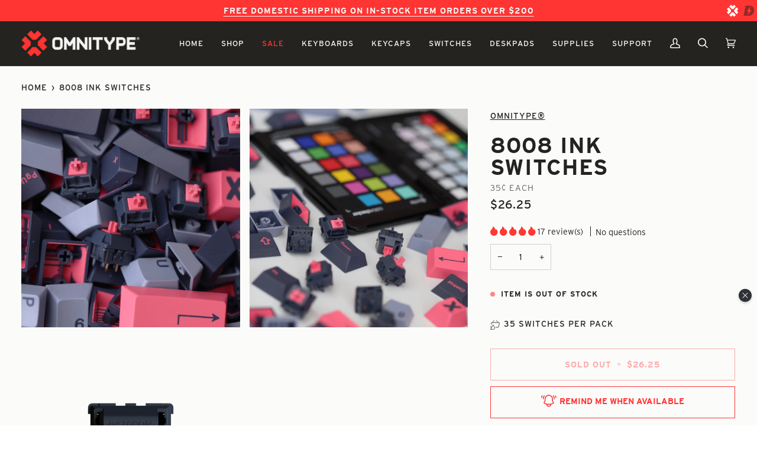

--- FILE ---
content_type: text/css
request_url: https://s3-us-west-2.amazonaws.com/da-restock/da-restock-dixie-mech.myshopify.com.css
body_size: 5454
content:
div#dd-restock-notification-container .da-restock-notification .da-restock-notification-form,div#dd-restock-notification-container .da-restock-notification form{background-color:#efefef}div#dd-restock-notification-container .da-restock-notification p{color:#999}div#dd-restock-notification-container .da-restock-notification form button,div#dd-restock-notification-container .da-restock-notification-button{background-color:#666;color:#fff}div#dd-restock-notification-container #dd-restock-notification-msg{background-color:#faa;color:#aa3939;border:0}.da-restock-image form{background-color:#000;opacity:1}.da-restock-collection-img-new-wrapper p,.da-restock-image p{color:#fff}.da-restock-collection-img-new-wrapper form input,.da-restock-collection-img-v3-wrapper input,.da-restock-collection-img-v4-wrapper input,.da-restock-image form input{color:#fff;background-color:#000}.da-restock-collection-img-new-wrapper form input::placeholder,.da-restock-collection-img-v3-wrapper input::placeholder,.da-restock-collection-img-v4-wrapper input::placeholder,.da-restock-image form input::placeholder{color:#fff}.da-restock-collection-img-new-wrapper form button,.da-restock-collection-img-v3-wrapper button,.da-restock-collection-img-v4-wrapper button,.da-restock-image form button{background-color:#ccc;color:#333}img.da-restock-collection-img,img.da-restock-collection-img-new,img.da-restock-collection-img-v3,img.da-restock-collection-img-v4{opacity:.3}.da-restock-collection-img-new-wrapper form{background-color:#000;opacity:1}.da-restock-collection-img-v3-wrapper .da-restock-form,.da-restock-collection-img-v4-wrapper .da-restock-form{opacity:1;background-color:#000;color:#fff}.da-restock-alerts-clickToOpenButton{background:0 0!important;border:1px solid #ff3533!important;color:#ff3533!important;text-transform:uppercase!important;font-weight:700!important;padding:13px 25px!important;height:54px!important}.da-restock-alerts-clickToOpenButton:hover{background-color:#faf2f0!important}.da-restock-alerts-form-overlay{box-shadow:none!important;padding-bottom:48px;max-width:650px}.da-restock-alerts-clickToOpenButton::before,.da-restock-alerts-form-overlay-heading::before{content:'\00a0 ';background-image:url(https://cdn.shopify.com/s/files/1/0054/0878/4458/t/41/assets/alert-bright.svg?v=1693255135);background-size:contain;background-repeat:no-repeat;margin-right:1px}.da-restock-alerts-clickToOpenButton::before{width:26px;height:26px;display:inline-block}.da-restock-alerts-form-overlay-heading{color:#ff5d5c!important;text-transform:uppercase!important;font-weight:700!important;font-size:30px!important}.da-restock-alerts-form input{color:#000!important}.da-restock-alerts-form-overlay-heading::before{display:none!important;width:36px;height:36px;background-position:center bottom}.da-restock-alerts-form p{text-align:left!important;margin:10px 0 20px;font-size:17px!important}.da-restock-alerts-form-button{background:0 0!important;border:1px solid #ff3533!important;color:#ff3533!important;font-weight:700!important;text-transform:uppercase!important;padding:7px 21px!important;line-height:26px!important}.da-restock-alerts-container-v1 .da-restock-alerts-checkbox-group input[type=checkbox]:after{content:none!important}.da-restock-alerts-container-v1 .da-restock-alerts-checkbox-group input[type=checkbox]:checked{background-color:#fff!important}.da-restock-alerts-container-v1 .da-restock-alerts-checkbox-group input[type=checkbox]{-webkit-appearance:none;appearance:none;background-color:#fff;font:inherit;color:#999;width:1.15em;height:1.15em;border:.15em solid #999;transform:translateY(-.075em);display:grid;place-content:center;float:left;margin:0 5px 0 0;border-radius:0!important}.da-restock-alerts-container-v1 .da-restock-alerts-checkbox-group input[type=checkbox]::before{content:"";width:.65em;height:.65em;transform:scale(0);transition:120ms transform ease-in-out;box-shadow:inset 1em 1em #999}.da-restock-alerts-container-v1 .da-restock-alerts-checkbox-group input[type=checkbox]:checked::before{transform:scale(1);transform-origin:bottom left;clip-path:polygon(14% 44%,0 65%,50% 100%,100% 16%,80% 0,43% 62%)}.da-restock-alerts-checkbox-group span{float:left}div.da-restock-alerts-container-v1 .da-restock-alerts-msg-error-v1,div.da-restock-alerts-container-v1 .da-restock-alerts-msg-success-v1{width:100%;border:1px solid #53ddc7;line-height:26px;background:0 0;font-weight:700;text-transform:uppercase;color:#53ddc7;background-color:#fff!important;text-align:center}input[type=text]{border:1px solid #7c7b79;border-radius:0;margin-bottom:20px}.da-restock-alerts-form-overlay-close-button{position:relative;height:0;width:0;color:#fff}.da-restock-alerts-form-overlay-close-button::after{position:absolute;content:'';background:url(https://cdn.shopify.com/s/files/1/0054/0878/4458/files/Group_7.svg?v=1702368766);background-size:cover;width:20px;height:20px;display:block;top:0;right:0;background-color:#fff}.da-restock-alerts-form-overlay-close-button::hover::after{color:#333;fill:#333}.da-restock-alerts-form-overlay-close{margin:0!important}@media (max-width:882px){.da-restock-alerts-container-v1 .da-restock-alerts-checkbox-group input[type=checkbox]{transform:translateY(3px)!important}.da-restock-alerts-checkbox-group label{display:flex;align-items:flex-start;justify-content:flex-start}}.da-restock-alerts-form-overlay-close-button:focus,.da-restock-alerts-form-overlay-close-button:hover{color:#fff!important}

--- FILE ---
content_type: image/svg+xml
request_url: https://cdn.shopify.com/s/files/1/0054/0878/4458/t/41/assets/alert-bright.svg?v=1693255135
body_size: 427
content:
<svg width="52" height="41" viewBox="0 0 52 41" fill="none" xmlns="http://www.w3.org/2000/svg">
<path d="M49.6467 2.56497C49.2699 1.78708 48.3323 1.46412 47.5579 1.84091C46.7817 2.2177 46.457 3.15359 46.8338 3.92974C47.6725 5.65914 48.2819 7.48405 48.6431 9.35757C48.7872 10.1059 49.4418 10.6251 50.1763 10.6251C50.2753 10.6251 50.3742 10.6164 50.4732 10.5956C51.3205 10.4324 51.8762 9.61281 51.7112 8.76547C51.3014 6.62455 50.6069 4.5392 49.6467 2.56497Z" fill="#FF3533"/>
<path d="M4.18187 1.84064C3.40919 1.46559 2.47156 1.78681 2.09478 2.5647C1.13631 4.53893 0.440035 6.62428 0.0285197 8.7652C-0.134697 9.61254 0.419199 10.4321 1.26654 10.5953C1.36725 10.6144 1.46622 10.6248 1.56345 10.6248C2.29793 10.6248 2.95253 10.1057 3.09665 9.3573C3.45781 7.48378 4.06727 5.65887 4.90593 3.92947C5.28271 3.15332 4.95975 2.21916 4.18187 1.84064Z" fill="#FF3533"/>
<path d="M40.153 1.97264C39.4498 2.47271 39.2849 3.44854 39.7832 4.15176C41.806 6.99764 42.8739 10.3696 42.8739 13.8979C42.8739 14.7609 43.5736 15.4606 44.4366 15.4606C45.2996 15.4606 45.9993 14.7609 45.9993 13.8979C45.9993 9.71503 44.7318 5.71968 42.3321 2.34248C41.8321 1.63753 40.8563 1.47257 40.153 1.97264Z" fill="#FF3533"/>
<path d="M11.9587 4.15178C12.457 3.44856 12.292 2.47273 11.5888 1.97266C10.8839 1.47086 9.90977 1.63755 9.4097 2.34251C7.0118 5.71971 5.74253 9.71679 5.74253 13.8979C5.74253 14.7609 6.44228 15.4606 7.30524 15.4606C8.16821 15.4606 8.86796 14.7609 8.86796 13.8979C8.86796 10.3697 9.93581 6.99766 11.9587 4.15178Z" fill="#FF3533"/>
<path d="M41.4637 23.05C40.3524 21.4821 39.7655 19.6364 39.7655 17.7142V13.8943C39.7655 6.23176 33.532 0 25.8712 0C18.2105 0 11.977 6.2335 11.977 13.8943V17.7142C11.977 19.6364 11.3901 21.4804 10.2771 23.0518L9.11373 24.6944C8.46954 25.6042 8.25597 26.7467 8.53205 27.825C8.80466 28.8963 9.52872 29.7906 10.5184 30.2767C12.2704 31.138 14.6023 32.0808 17.3788 32.7858C17.6462 37.1145 21.3324 40.5663 25.8712 40.5663C30.4101 40.5663 34.0963 37.1145 34.3637 32.7858C37.1402 32.0808 39.4721 31.1397 41.2223 30.2767C42.2138 29.7906 42.9378 28.8963 43.2104 27.825C43.4848 26.7467 43.2729 25.606 42.6288 24.6961L41.4637 23.05ZM25.8712 37.4392C23.2997 37.4392 21.1501 35.7254 20.5979 33.4404C22.2457 33.6973 24.0012 33.8623 25.8712 33.8623C27.7413 33.8623 29.495 33.6973 31.1445 33.4404C30.5924 35.7254 28.4428 37.4392 25.8712 37.4392ZM40.1822 27.0541C40.1545 27.1617 40.0746 27.3579 39.8454 27.4708C36.8189 28.9606 31.938 30.7351 25.8712 30.7351C19.8044 30.7351 14.9236 28.9623 11.8971 27.4725C11.6679 27.3597 11.588 27.1617 11.562 27.0558C11.5325 26.9447 11.5082 26.7242 11.6662 26.5019L12.8295 24.8593C14.3158 22.7583 15.1024 20.2893 15.1024 17.716V13.896C15.1024 7.95769 19.9347 3.12543 25.873 3.12543C31.8113 3.12543 36.6436 7.95769 36.6436 13.896V17.716C36.6436 20.2893 37.4301 22.7583 38.9164 24.8576L40.0815 26.5036C40.2343 26.7224 40.21 26.9429 40.1822 27.0541Z" fill="#FF3533"/>
</svg>


--- FILE ---
content_type: image/svg+xml
request_url: https://omnitype.com/cdn/shop/files/icon-switchstemOL.svg?v=1739646780
body_size: -191
content:
<svg xml:space="preserve" viewBox="0 0 25 25" height="25px" width="25px" y="0px" x="0px" xmlns:xlink="http://www.w3.org/1999/xlink" xmlns="http://www.w3.org/2000/svg" id="Layer_1" version="1.1">
<path d="M22.5,9.111h-1.69V8.179c0-0.23-0.188-0.417-0.417-0.417h-3.55V0.417c0-0.23-0.186-0.417-0.416-0.417H8.573
	c-0.23,0-0.416,0.187-0.416,0.417v7.346H4.609c-0.23,0-0.417,0.186-0.417,0.417v0.933H2.5c-0.23,0-0.417,0.187-0.417,0.417v10.239
	c0,0.23,0.187,0.418,0.417,0.418h2.109h2.107c0.229,0,0.417-0.188,0.417-0.418v-5.168h3.242v7.588c0,0.014,0.006,0.023,0.008,0.037
	c0,0.012-0.004,0.021-0.002,0.033l0.408,2.396c0.034,0.2,0.208,0.347,0.411,0.347H13.8c0.203,0,0.377-0.146,0.41-0.347l0.408-2.396
	c0.002-0.012-0.002-0.021-0.002-0.032c0.002-0.013,0.008-0.024,0.008-0.038v-7.588h3.243v5.168c0,0.23,0.187,0.418,0.417,0.418
	h2.108H22.5c0.229,0,0.417-0.188,0.417-0.418V9.528C22.917,9.298,22.729,9.111,22.5,9.111z M22.083,9.945v1.21H20.81v-1.21H22.083z
	 M16.011,7.762h-2.053V0.833h2.053V7.762z M11.877,2.302h1.248v1.579h-1.248V2.302z M13.125,1.469h-1.248V0.833h1.248V1.469z
	 M11.877,4.714h1.248v3.048h-1.248V4.714z M8.99,0.833h2.053v6.929H8.99V0.833z M4.192,9.945v1.21H2.917v-1.21H4.192z M2.917,11.988
	h1.275v7.362H2.917V11.988z M13.448,24.167h-1.896l-0.267-1.563h2.428L13.448,24.167z M13.791,21.771h-2.582v-7.172h2.582V21.771z
	 M18.284,13.766h-4.076h-3.415H6.717c-0.229,0-0.417,0.187-0.417,0.417v5.168H5.025V9.528V8.595h3.548h7.854h3.549v0.933v9.823H18.7
	v-5.168C18.7,13.952,18.514,13.766,18.284,13.766z M20.81,19.351v-7.362h1.273v7.362H20.81z"></path>
</svg>


--- FILE ---
content_type: image/svg+xml
request_url: https://omnitype.com/cdn/shop/files/icon-switchstemarrowOL.svg?v=1739646966
body_size: -606
content:
<svg viewBox="0 0 25 25" version="1.1" xmlns:xlink="http://www.w3.org/1999/xlink" xmlns="http://www.w3.org/2000/svg" id="Layer_1">
  
  <path d="M24.1,4.5l-1.7,1.7V0h-.8v6.2l-1.7-1.7-.6.6,2.4,2.4c0,0,.2.1.3.1s.2,0,.3-.1l2.4-2.4-.6-.6Z"></path>
  <path d="M22.5,9.1h-1.7v-.9c0-.2-.2-.4-.4-.4h-3.5V.4c0-.2-.2-.4-.4-.4h-7.9c-.2,0-.4.2-.4.4v7.3h-3.5c-.2,0-.4.2-.4.4v.9h-1.7c-.2,0-.4.2-.4.4v10.2c0,.2.2.4.4.4h4.2c.2,0,.4-.2.4-.4v-5.2h3.2v7.6s0,0,0,0c0,0,0,0,0,0l.4,2.4c0,.2.2.3.4.3h2.6c.2,0,.4-.1.4-.3l.4-2.4s0,0,0,0c0,0,0,0,0,0v-7.6h3.2v5.2c0,.2.2.4.4.4h4.2c.2,0,.4-.2.4-.4v-10.2c0-.2-.2-.4-.4-.4ZM22.1,9.9v1.2h-1.3v-1.2h1.3ZM16,7.8h-2.1V.8h2.1s0,6.9,0,6.9ZM11.9,2.3h1.2v1.6h-1.2v-1.6ZM13.1,1.5h-1.2v-.6h1.2v.6h0ZM11.9,4.7h1.2v3h-1.2v-3ZM9,.8h2.1v6.9h-2.1V.8ZM4.2,9.9v1.2h-1.3v-1.2h1.3ZM2.9,12h1.3v7.4h-1.3v-7.4ZM13.4,24.2h-1.9l-.3-1.6h2.4l-.3,1.6ZM13.8,21.8h-2.6v-7.2h2.6v7.2h0ZM18.3,13.8H6.7c-.2,0-.4.2-.4.4v5.2h-1.3v-10.8h15v10.8h-1.3v-5.2c0-.2-.2-.4-.4-.4ZM20.8,19.4v-7.4h1.3v7.4h-1.3Z"></path>
</svg>

--- FILE ---
content_type: image/svg+xml
request_url: https://omnitype.com/cdn/shop/files/icon-switchtypeOL.svg?v=1739646780
body_size: -670
content:
<svg xml:space="preserve" viewBox="0 0 25 25" height="25px" width="25px" y="0px" x="0px" xmlns:xlink="http://www.w3.org/1999/xlink" xmlns="http://www.w3.org/2000/svg" id="Layer_1" version="1.1">
<g>
	<rect height="0.833" width="25" y="7.083"></rect>
	<path d="M15.295,10.955c-0.643-0.643-1.373-1.372-2.795-1.372s-2.151,0.729-2.794,1.372C9.1,11.561,8.577,12.083,7.5,12.083H0
		v0.833h7.5c1.422,0,2.151-0.729,2.794-1.372c0.605-0.605,1.128-1.128,2.205-1.128c1.079,0,1.6,0.522,2.206,1.128
		c0.643,0.644,1.373,1.372,2.795,1.372H25v-0.833h-7.5C16.422,12.083,15.9,11.561,15.295,10.955z"></path>
	<path d="M15.938,15c0-0.23-0.186-0.417-0.416-0.417H9.479c-0.23,0-0.417,0.187-0.417,0.417v2.083H0v0.834h9.479
		c0.23,0,0.417-0.187,0.417-0.417v-2.083h5.208V17.5c0,0.23,0.188,0.417,0.418,0.417H25v-0.834h-9.063V15z"></path>
</g>
</svg>


--- FILE ---
content_type: image/svg+xml
request_url: https://omnitype.com/cdn/shop/files/icon-dropOL.svg?v=1739646780
body_size: -560
content:
<svg xml:space="preserve" viewBox="0 0 25 25" height="25px" width="25px" y="0px" x="0px" xmlns:xlink="http://www.w3.org/1999/xlink" xmlns="http://www.w3.org/2000/svg" id="Layer_1" version="1.1">
<g>
	<path d="M12.825,0.148c-0.157-0.198-0.493-0.198-0.651,0c-0.355,0.445-8.707,10.969-8.707,15.819C3.467,20.948,7.519,25,12.5,25
		s9.033-4.052,9.033-9.032C21.533,11.117,13.182,0.594,12.825,0.148z M12.5,24.166c-4.521,0-8.199-3.678-8.199-8.198
		c0-4.044,6.637-12.863,8.199-14.882c1.563,2.019,8.199,10.837,8.199,14.882C20.699,20.488,17.021,24.166,12.5,24.166z"></path>
	<path d="M9.141,15.479H8.308c0,2.527,2.056,4.583,4.583,4.583v-0.834C10.823,19.228,9.141,17.546,9.141,15.479z"></path>
</g>
</svg>


--- FILE ---
content_type: image/svg+xml
request_url: https://omnitype.com/cdn/shop/t/81/assets/dyna_D_icon.svg?v=1628875618269931981763958303
body_size: -348
content:
<?xml version="1.0" encoding="UTF-8"?>
<svg id="Layer_1" xmlns="http://www.w3.org/2000/svg" version="1.1" viewBox="0 0 34.6033 34.6">
  <!-- Generator: Adobe Illustrator 30.0.0, SVG Export Plug-In . SVG Version: 2.1.1 Build 123)  -->
  <path d="M19.5268,2.7147H7.9343L2.3016,31.8853h14.0005c10.0407,0,15.9996-6.7724,15.9996-16.6452,0-7.8739-5.1424-12.5254-12.775-12.5254ZM25.2328,15.6439l-10.9422,13.8483c-.1372.1736-.4152.047-.3743-.1704l1.9062-10.1175-4.8077.0946c-.1789.0034-.2812-.2026-.1703-.3429l10.9422-13.8483c.1372-.1736.4152-.047.3743.1704l-1.9062,10.1175,4.8077-.0946c.1789-.0036.2812.2026.1703.3429Z" fill="#231f20"/>
</svg>

--- FILE ---
content_type: image/svg+xml
request_url: https://omnitype.com/cdn/shop/files/icon-waveformOL.svg?v=1739646780
body_size: -625
content:
<svg xml:space="preserve" viewBox="0 0 25 25" height="25px" width="25px" y="0px" x="0px" xmlns:xlink="http://www.w3.org/1999/xlink" xmlns="http://www.w3.org/2000/svg" id="Layer_1" version="1.1">
<g>
	<rect height="4.311" width="0.833" y="10.345"></rect>
	<rect height="25" width="0.833" x="6.042"></rect>
	<rect height="14.655" width="0.833" y="5.172" x="3.021"></rect>
	<rect height="14.655" width="0.833" y="5.172" x="9.063"></rect>
	<rect height="4.311" width="0.833" y="10.345" x="12.083"></rect>
	<rect height="19.827" width="0.834" y="2.586" x="18.125"></rect>
	<rect height="9.483" width="0.834" y="7.758" x="15.104"></rect>
	<rect height="9.483" width="0.832" y="7.758" x="21.146"></rect>
	<rect height="4.311" width="0.834" y="10.345" x="24.166"></rect>
</g>
</svg>


--- FILE ---
content_type: image/svg+xml
request_url: https://omnitype.com/cdn/shop/files/icon-switchspringOL.svg?v=1739646780
body_size: -330
content:
<svg xml:space="preserve" viewBox="0 0 25 25" height="25px" width="25px" y="0px" x="0px" xmlns:xlink="http://www.w3.org/1999/xlink" xmlns="http://www.w3.org/2000/svg" id="Layer_1" version="1.1">
<path d="M17.891,1.25V0.417c0-0.23-0.188-0.417-0.416-0.417H7.526C7.296,0,7.11,0.187,7.11,0.417V1.25
	c0,0.23,0.186,0.417,0.417,0.417h1.206C7.76,1.954,7.11,2.338,7.11,2.857c0,0.829,1.654,1.318,3.646,1.607
	C8.764,4.754,7.11,5.243,7.11,6.072s1.654,1.318,3.646,1.606C8.764,7.968,7.11,8.457,7.11,9.286s1.654,1.318,3.646,1.607
	C8.764,11.182,7.11,11.671,7.11,12.5c0,0.83,1.654,1.318,3.646,1.607c-1.992,0.289-3.646,0.777-3.646,1.607
	c0,0.829,1.654,1.318,3.646,1.607C8.764,17.611,7.11,18.1,7.11,18.928c0,0.83,1.654,1.318,3.646,1.607
	c-1.992,0.289-3.646,0.778-3.646,1.607c0,0.52,0.65,0.904,1.622,1.191H7.526c-0.23,0-0.417,0.186-0.417,0.416v0.834
	C7.11,24.814,7.296,25,7.526,25h9.948c0.229,0,0.416-0.186,0.416-0.416V23.75c0-0.23-0.188-0.416-0.416-0.416
	c-5.441,0-8.962-0.686-9.496-1.191c0.534-0.506,4.055-1.19,9.496-1.19c0.229,0,0.416-0.187,0.416-0.417s-0.188-0.416-0.416-0.416
	c-5.441,0-8.962-0.685-9.496-1.191c0.534-0.506,4.055-1.189,9.496-1.189c0.229,0,0.416-0.186,0.416-0.416s-0.188-0.417-0.416-0.417
	c-5.44,0-8.961-0.685-9.496-1.19c0.534-0.506,4.054-1.191,9.496-1.191c0.229,0,0.416-0.186,0.416-0.416s-0.188-0.416-0.416-0.416
	c-5.442,0-8.962-0.686-9.496-1.191c0.534-0.506,4.054-1.19,9.496-1.19c0.229,0,0.416-0.187,0.416-0.417
	c0-0.23-0.188-0.417-0.416-0.417c-5.441,0-8.962-0.684-9.496-1.19c0.534-0.506,4.055-1.19,9.496-1.19
	c0.229,0,0.416-0.187,0.416-0.417c0-0.23-0.188-0.417-0.416-0.417c-5.44,0-8.961-0.684-9.496-1.19
	c0.534-0.506,4.054-1.19,9.496-1.19c0.229,0,0.416-0.187,0.416-0.417c0-0.23-0.188-0.417-0.416-0.417
	c-5.442,0-8.962-0.684-9.496-1.19c0.534-0.506,4.054-1.19,9.496-1.19C17.703,1.667,17.891,1.48,17.891,1.25z"></path>
</svg>


--- FILE ---
content_type: image/svg+xml
request_url: https://omnitype.com/cdn/shop/files/icon-switchbottomOL.svg?v=1739646780
body_size: -74
content:
<svg xml:space="preserve" viewBox="0 0 25 25" height="25px" width="25px" y="0px" x="0px" xmlns:xlink="http://www.w3.org/1999/xlink" xmlns="http://www.w3.org/2000/svg" id="Layer_1" version="1.1">
<path d="M24.584,7.012h-3.658l-0.004-2.709L20.668,2.76c-0.033-0.202-0.207-0.35-0.412-0.35h-1.77c-0.23,0-0.416,0.187-0.416,0.417
	v4.185H16.68H8.32H6.93V2.827c0-0.23-0.187-0.417-0.417-0.417h-1.77c-0.204,0-0.378,0.147-0.411,0.35l-0.26,1.61v2.642H0.417
	C0.187,7.012,0,7.198,0,7.429v2.5c0,0.229,0.187,0.416,0.417,0.416h0.852v1.903c0,0.037,0.005,0.072,0.014,0.107l1.268,4.729
	c0.049,0.182,0.214,0.309,0.402,0.309h0.188l0.004,2.5l0.381,2.348c0.033,0.201,0.207,0.35,0.412,0.35h1.663
	c0.204,0,0.378-0.148,0.411-0.35l0.386-2.414v-2.434H9.13v2.434c0,0.066,0.016,0.133,0.047,0.191l0.887,1.708
	c0.072,0.138,0.214,0.225,0.37,0.225h4.132c0.154,0,0.297-0.087,0.369-0.225l0.889-1.708c0.029-0.059,0.047-0.125,0.047-0.191
	v-2.434h2.732l0.004,2.5l0.381,2.348c0.033,0.201,0.207,0.35,0.41,0.35h1.664c0.205,0,0.379-0.148,0.412-0.35l0.385-2.414v-2.434
	h0.188c0.189,0,0.354-0.127,0.402-0.309l1.268-4.729c0.01-0.035,0.016-0.07,0.016-0.107v-1.903h0.852
	c0.23,0,0.416-0.187,0.416-0.416v-2.5C25,7.198,24.814,7.012,24.584,7.012z M18.902,3.244h1.002l0.189,1.126v2.642h-1.191V3.244z
	 M19.02,16.56h-3.566H9.547H5.981H4.906v-2.355h3.197l0.055,1.171c0.011,0.222,0.194,0.396,0.417,0.396h0.928
	c0.13,0,0.253-0.061,0.332-0.164l1.069-1.403h3.195l1.068,1.403c0.078,0.104,0.201,0.164,0.332,0.164h0.928
	c0.223,0,0.406-0.175,0.416-0.396l0.055-1.171h3.197v2.355H19.02z M7.922,10.345l0.142,3.026H4.906v-3.026H7.922z M11.34,10.345
	h2.32l0.199,3.026h-2.718L11.34,10.345z M14.051,9.929L14.051,9.929L14.051,9.929L14.051,9.929z M13.633,9.512h-2.266V7.845h2.266
	V9.512z M10.533,9.914l-0.244,3.721l-0.993,1.304H8.972L8.737,9.917V7.845h1.796V9.914z M20.094,13.371h-3.158l0.143-3.026h3.016
	V13.371z M16.264,9.926l-0.234,5.013h-0.326l-0.992-1.304l-0.244-3.728V7.845h1.797V9.926z M4.9,4.438l0.197-1.193h1v3.768H4.905
	L4.9,4.438z M0.833,7.845H4.49h2.024h1.39v1.667h-7.07V7.845z M2.102,12.193v-1.849h1.971v6.215H3.557H3.272L2.102,12.193z
	 M5.569,19.76l-0.323,1.996H4.292l-0.318-1.93v-2.434h1.591L5.569,19.76z M15.037,19.725l-0.725,1.393h-3.625l-0.724-1.393v-2.332
	h5.074V19.725z M21.031,19.76l-0.324,1.996h-0.953l-0.318-1.93v-2.434h1.592L21.031,19.76z M22.898,12.193l-1.17,4.366h-0.285
	h-0.516v-6.215h1.971V12.193z M24.166,9.512h-7.07V7.845h1.391h2.023h3.656V9.512z"></path>
</svg>


--- FILE ---
content_type: image/svg+xml
request_url: https://omnitype.com/cdn/shop/t/81/assets/ot_icon_black.svg?v=150454382762104472881763956009
body_size: -725
content:
<?xml version="1.0" encoding="UTF-8"?>
<svg id="Layer_1" xmlns="http://www.w3.org/2000/svg" version="1.1" viewBox="0 0 517.911 517.915">
  <!-- Generator: Adobe Illustrator 30.0.0, SVG Export Plug-In . SVG Version: 2.1.1 Build 123)  -->
  <path d="M517.911,189.889l-76.352-76.352-110.278,110.278v70.286l110.278,110.278,76.352-76.352-69.05-69.05,69.05-69.088Z" fill="#242320"/>
  <path d="M186.63,223.818l-110.278-110.278L0,189.929l69.05,69.05L0,328.029l76.352,76.353,110.278-110.278v-70.286Z" fill="#242320"/>
  <path d="M223.808,331.285l-110.278,110.278,76.352,76.352,69.088-69.05,69.05,69.05,76.352-76.352-110.278-110.278h-70.286Z" fill="#242320"/>
  <path d="M228.122,186.631h65.98l110.278-110.278L328.028,0l-69.05,69.051L189.89,0l-76.352,76.353,110.278,110.278h4.306Z" fill="#242320"/>
</svg>

--- FILE ---
content_type: image/svg+xml
request_url: https://omnitype.com/cdn/shop/files/icon-switchtopOL.svg?v=1739646780
body_size: 23
content:
<svg xml:space="preserve" viewBox="0 0 25 25" height="25px" width="25px" y="0px" x="0px" xmlns:xlink="http://www.w3.org/1999/xlink" xmlns="http://www.w3.org/2000/svg" id="Layer_1" version="1.1">
<path d="M24.963,12.762l-3.901-8.573l0,0l-0.005-0.011c-0.002-0.005-0.008-0.007-0.01-0.012c-0.029-0.058-0.072-0.105-0.125-0.144
	c-0.014-0.012-0.027-0.021-0.043-0.029c-0.061-0.034-0.127-0.06-0.201-0.06h-6.37h-3.615h-6.37c-0.075,0-0.141,0.025-0.201,0.06
	C4.105,4.002,4.093,4.011,4.079,4.021C4.026,4.061,3.982,4.108,3.953,4.167c-0.002,0.004-0.007,0.006-0.01,0.011L3.939,4.188
	c0,0,0,0,0,0l-3.901,8.573c-0.059,0.129-0.048,0.279,0.029,0.398c0.076,0.119,0.208,0.191,0.35,0.191h0.417V17.9
	c0,0.046,0.008,0.092,0.022,0.135l0.944,2.75c0.058,0.168,0.216,0.281,0.394,0.281h0.833c0.182,0,0.343-0.118,0.397-0.292
	l1.237-3.936c0.04-0.126,0.017-0.265-0.062-0.372c-0.078-0.106-0.203-0.17-0.335-0.17H3.481v-2.945H21.52v2.945h-0.783
	c-0.133,0-0.258,0.063-0.336,0.17c-0.078,0.107-0.102,0.246-0.062,0.372l1.237,3.936c0.055,0.174,0.216,0.292,0.397,0.292h0.833
	c0.178,0,0.336-0.113,0.395-0.281l0.943-2.75c0.016-0.043,0.023-0.089,0.023-0.135v-4.549h0.416c0.141,0,0.273-0.072,0.35-0.191
	C25.011,13.041,25.021,12.891,24.963,12.762z M21.095,6.272l1.704,3.745h-1.704V6.272z M14.725,4.768h5.537v5.25h-5.537V4.768z
	 M13.891,10.435v0.417h-2.782v-0.417V4.768h2.782V10.435z M10.276,4.768v5.25H4.739v-5.25H10.276z M3.906,10.018H2.202l1.705-3.746
	V10.018z M1.822,10.852h2.5h5.953v0.416c0,0.23,0.186,0.417,0.417,0.417h3.615c0.23,0,0.417-0.187,0.417-0.417v-0.416h5.953h2.5
	l0.759,1.666h-0.186h-1.814H3.064H1.25H1.064L1.822,10.852z M3.064,17.131h0.632l-0.976,3.102h-0.23l-0.824-2.401v-4.479h0.981
	v3.362C2.648,16.944,2.834,17.131,3.064,17.131z M23.334,17.831l-0.824,2.401h-0.23l-0.975-3.102h0.632
	c0.229,0,0.417-0.187,0.417-0.417v-3.362h0.98V17.831z"></path>
</svg>
